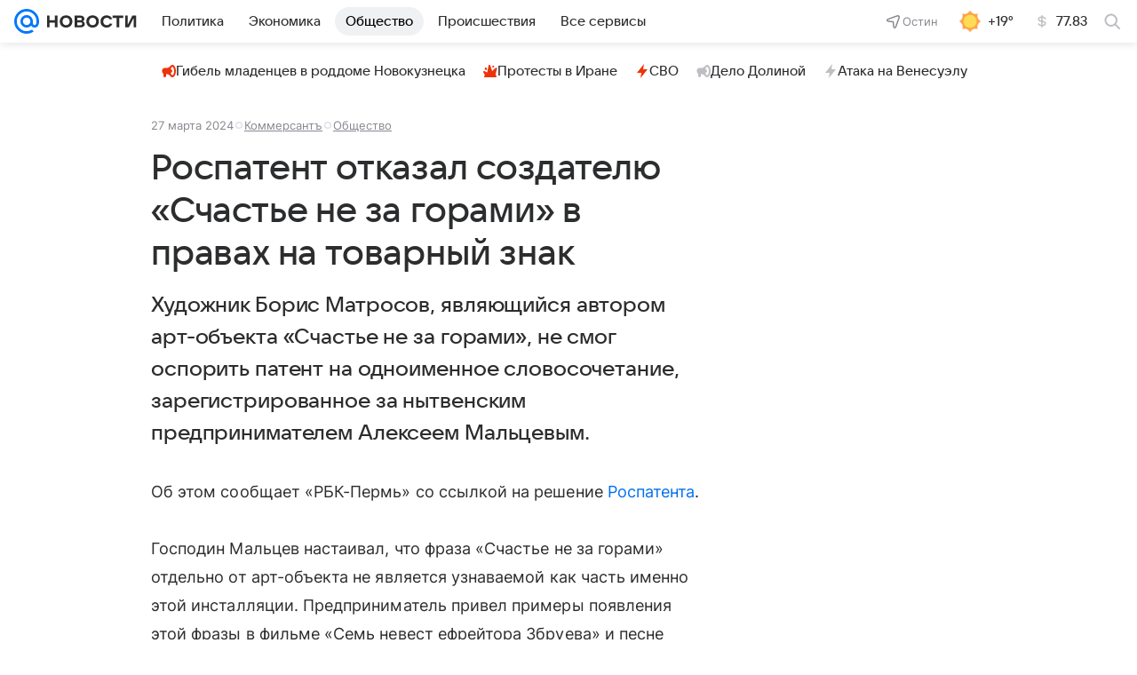

--- FILE ---
content_type: text/html
request_url: https://tns-counter.ru/nc01a**R%3Eundefined*vk/ru/UTF-8/tmsec=mx3_mail_news/336476099***
body_size: 15
content:
4FFC6B17696A86E5G1768589029:4FFC6B17696A86E5G1768589029

--- FILE ---
content_type: text/plain; charset=utf-8
request_url: https://media-stat.mail.ru/metrics/1.0/
body_size: 665
content:
eyJhbGciOiJkaXIiLCJjdHkiOiJKV1QiLCJlbmMiOiJBMjU2R0NNIiwidHlwIjoiSldUIn0..EGHV6DEOvc7unnSR.[base64].uVv5KwdYIo2lRXt2IsGh1w

--- FILE ---
content_type: application/javascript
request_url: https://news.mail.ru/js/cmpld/react/pages/news/8492.js?a765a29ceb56de5f7f36
body_size: 591
content:
"use strict";(this.webpackChunknews=this.webpackChunknews||[]).push([[8492],{"./react/src/widgets/common/push-notifications/index.ts":function(e,s,t){t.r(s),t.d(s,{default:function(){return m}});var o=t("../../../tmp/node_modules/react/jsx-runtime.js"),r=t("../../../tmp/node_modules/@media-platform/push-notifications-tooltip/src/hooks/usePushNotifications/index.ts"),i=t("../../../tmp/node_modules/@media-ui/core/src/tools/swInstaller/index.ts"),n=t("./react/src/shared/tools/loggers/dwhLogger.ts");let u=e=>(0,n.jL)(e.isSubscribed?"PushSubscribed":"PushUnSubscribed"),a=()=>(0,n.jL)("PushUnSubscribeError"),c=()=>(0,n.jL)("PushSubscribe"),d=()=>(0,n.jL)("PushUnSubscribe"),l=e=>{e&&(0,n.QN)(e)};var m=e=>{let{application:s,workerKey:t,workers:n,serverUrl:m}=e,{createPushNotifications:b}=(0,r.c)({componentsProps:{onMount:e=>l(e)},modelEvents:{ready:e=>u(e),error:()=>a(),subscribe:()=>c(),unsubscribe:()=>d()},modelOptions:{application:s||"news_chrome",allowedPlatforms:["Chrome","Firefox"],serverUrl:m,workerInstaller:(0,i.f)({workerKey:t,workers:n})},timeouts:{initialization:9e4},isEnabled:!1,useLocalStorageTimemark:!0,targetContainer:document.body,timeMarkDelta:6048e5});return(0,o.jsx)(o.Fragment,{children:b()})}}}]);
//# sourceMappingURL=8492.js.map?a765a29ceb56de5f7f36

--- FILE ---
content_type: text/plain; charset=utf-8
request_url: https://media-stat.mail.ru/metrics/1.0/
body_size: 681
content:
eyJhbGciOiJkaXIiLCJjdHkiOiJKV1QiLCJlbmMiOiJBMjU2R0NNIiwidHlwIjoiSldUIn0..POPBsVjm4KP6V65R.[base64].TiyQO3q0kCEPaZQbS892ig